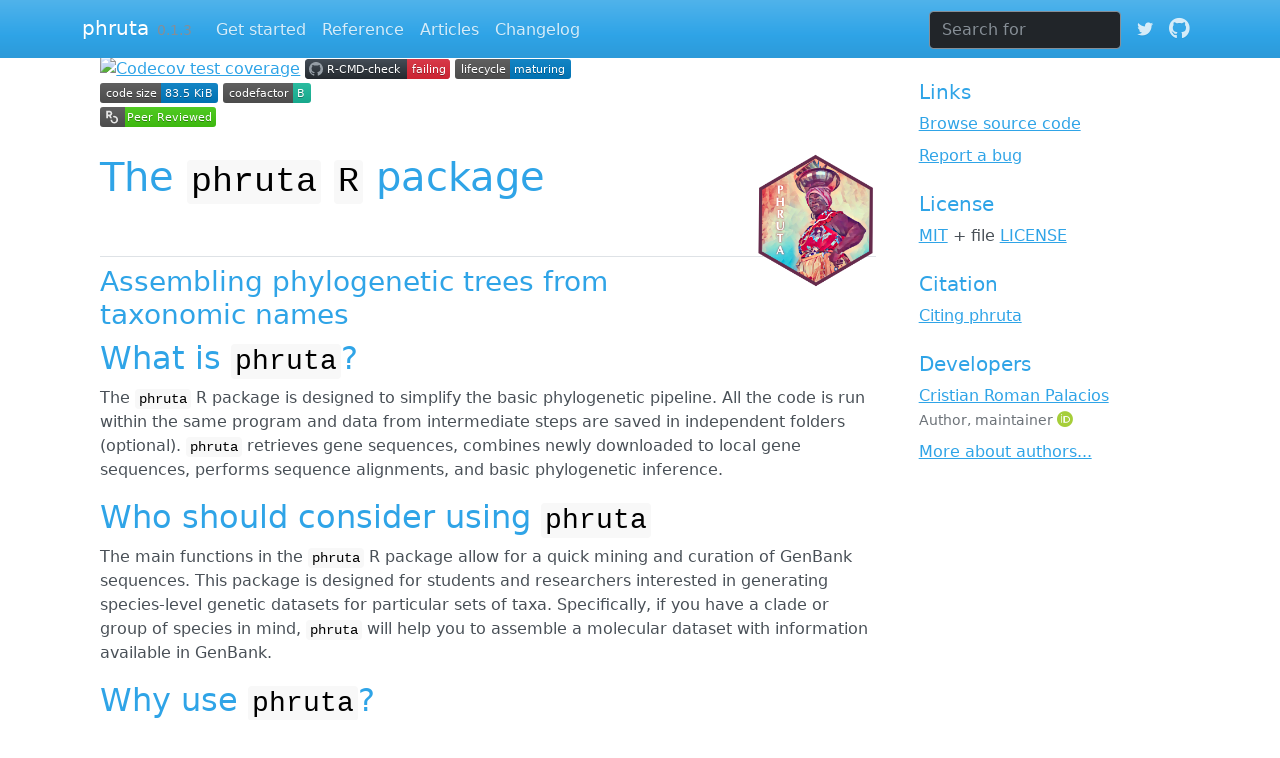

--- FILE ---
content_type: text/html; charset=utf-8
request_url: https://ropensci.github.io/phruta/
body_size: 6737
content:
<!DOCTYPE html>
<!-- Generated by pkgdown: do not edit by hand --><html lang="en">
<head>
<meta http-equiv="Content-Type" content="text/html; charset=UTF-8">
<meta charset="utf-8">
<meta http-equiv="X-UA-Compatible" content="IE=edge">
<meta name="viewport" content="width=device-width, initial-scale=1, shrink-to-fit=no">
<meta name="description" content="The phruta R package is designed to simplify the basic
            phylogenetic pipeline. Specifically, all code is run within
            the same program and data from intermediate steps are saved in
            independent folders. Furthermore, all code is run within the
            same environment which increases the reproducibility of your analysis.
            phruta retrieves gene sequences, combines newly downloaded and local
            gene sequences, and performs sequence alignments.">
<title>Phylogenetic Reconstruction and Time-dating • phruta</title>
<!-- favicons --><link rel="icon" type="image/png" sizes="16x16" href="favicon-16x16.png">
<link rel="icon" type="image/png" sizes="32x32" href="favicon-32x32.png">
<link rel="apple-touch-icon" type="image/png" sizes="180x180" href="apple-touch-icon.png">
<link rel="apple-touch-icon" type="image/png" sizes="120x120" href="apple-touch-icon-120x120.png">
<link rel="apple-touch-icon" type="image/png" sizes="76x76" href="apple-touch-icon-76x76.png">
<link rel="apple-touch-icon" type="image/png" sizes="60x60" href="apple-touch-icon-60x60.png">
<script src="deps/jquery-3.6.0/jquery-3.6.0.min.js"></script><meta name="viewport" content="width=device-width, initial-scale=1, shrink-to-fit=no">
<link href="deps/bootstrap-5.1.0/bootstrap.min.css" rel="stylesheet">
<script src="deps/bootstrap-5.1.0/bootstrap.bundle.min.js"></script><!-- Font Awesome icons --><link rel="stylesheet" href="https://cdnjs.cloudflare.com/ajax/libs/font-awesome/5.12.1/css/all.min.css" integrity="sha256-mmgLkCYLUQbXn0B1SRqzHar6dCnv9oZFPEC1g1cwlkk=" crossorigin="anonymous">
<link rel="stylesheet" href="https://cdnjs.cloudflare.com/ajax/libs/font-awesome/5.12.1/css/v4-shims.min.css" integrity="sha256-wZjR52fzng1pJHwx4aV2AO3yyTOXrcDW7jBpJtTwVxw=" crossorigin="anonymous">
<!-- bootstrap-toc --><script src="https://cdn.rawgit.com/afeld/bootstrap-toc/v1.0.1/dist/bootstrap-toc.min.js"></script><!-- headroom.js --><script src="https://cdnjs.cloudflare.com/ajax/libs/headroom/0.11.0/headroom.min.js" integrity="sha256-AsUX4SJE1+yuDu5+mAVzJbuYNPHj/WroHuZ8Ir/CkE0=" crossorigin="anonymous"></script><script src="https://cdnjs.cloudflare.com/ajax/libs/headroom/0.11.0/jQuery.headroom.min.js" integrity="sha256-ZX/yNShbjqsohH1k95liqY9Gd8uOiE1S4vZc+9KQ1K4=" crossorigin="anonymous"></script><!-- clipboard.js --><script src="https://cdnjs.cloudflare.com/ajax/libs/clipboard.js/2.0.6/clipboard.min.js" integrity="sha256-inc5kl9MA1hkeYUt+EC3BhlIgyp/2jDIyBLS6k3UxPI=" crossorigin="anonymous"></script><!-- search --><script src="https://cdnjs.cloudflare.com/ajax/libs/fuse.js/6.4.6/fuse.js" integrity="sha512-zv6Ywkjyktsohkbp9bb45V6tEMoWhzFzXis+LrMehmJZZSys19Yxf1dopHx7WzIKxr5tK2dVcYmaCk2uqdjF4A==" crossorigin="anonymous"></script><script src="https://cdnjs.cloudflare.com/ajax/libs/autocomplete.js/0.38.0/autocomplete.jquery.min.js" integrity="sha512-GU9ayf+66Xx2TmpxqJpliWbT5PiGYxpaG8rfnBEk1LL8l1KGkRShhngwdXK1UgqhAzWpZHSiYPc09/NwDQIGyg==" crossorigin="anonymous"></script><script src="https://cdnjs.cloudflare.com/ajax/libs/mark.js/8.11.1/mark.min.js" integrity="sha512-5CYOlHXGh6QpOFA/TeTylKLWfB3ftPsde7AnmhuitiTX4K5SqCLBeKro6sPS8ilsz1Q4NRx3v8Ko2IBiszzdww==" crossorigin="anonymous"></script><!-- pkgdown --><script src="pkgdown.js"></script><meta property="og:title" content="Phylogenetic Reconstruction and Time-dating">
<meta property="og:description" content="The phruta R package is designed to simplify the basic
            phylogenetic pipeline. Specifically, all code is run within
            the same program and data from intermediate steps are saved in
            independent folders. Furthermore, all code is run within the
            same environment which increases the reproducibility of your analysis.
            phruta retrieves gene sequences, combines newly downloaded and local
            gene sequences, and performs sequence alignments.">
<meta property="og:image" content="https://ropensci.github.io/phruta/logo.png">
<!-- mathjax --><script src="https://cdnjs.cloudflare.com/ajax/libs/mathjax/2.7.5/MathJax.js" integrity="sha256-nvJJv9wWKEm88qvoQl9ekL2J+k/RWIsaSScxxlsrv8k=" crossorigin="anonymous"></script><script src="https://cdnjs.cloudflare.com/ajax/libs/mathjax/2.7.5/config/TeX-AMS-MML_HTMLorMML.js" integrity="sha256-84DKXVJXs0/F8OTMzX4UR909+jtl4G7SPypPavF+GfA=" crossorigin="anonymous"></script><!--[if lt IE 9]>
<script src="https://oss.maxcdn.com/html5shiv/3.7.3/html5shiv.min.js"></script>
<script src="https://oss.maxcdn.com/respond/1.4.2/respond.min.js"></script>
<![endif]-->
</head>
<body>
    <a href="#main" class="visually-hidden-focusable">Skip to contents</a>
    

    <nav class="navbar fixed-top navbar-dark navbar-expand-lg bg-primary"><div class="container">
    
    <a class="navbar-brand me-2" href="index.html">phruta</a>

    <small class="nav-text text-muted me-auto" data-bs-toggle="tooltip" data-bs-placement="bottom" title="">0.1.3</small>

    
    <button class="navbar-toggler" type="button" data-bs-toggle="collapse" data-bs-target="#navbar" aria-controls="navbar" aria-expanded="false" aria-label="Toggle navigation">
      <span class="navbar-toggler-icon"></span>
    </button>

    <div id="navbar" class="collapse navbar-collapse ms-3">
      <ul class="navbar-nav me-auto">
<li class="nav-item">
  <a class="nav-link" href="articles/phruta.html">Get started</a>
</li>
<li class="nav-item">
  <a class="nav-link" href="reference/index.html">Reference</a>
</li>
<li class="nav-item">
  <a class="nav-link" href="articles/index.html">Articles</a>
</li>
<li class="nav-item">
  <a class="nav-link" href="news/index.html">Changelog</a>
</li>
      </ul>
<form class="form-inline my-2 my-lg-0" role="search">
        <input type="search" class="form-control me-sm-2" aria-label="Toggle navigation" name="search-input" data-search-index="search.json" id="search-input" placeholder="Search for" autocomplete="off">
</form>

      <ul class="navbar-nav">
<li class="nav-item">
  <a class="external-link nav-link" href="http://twitter.com/cromanpa" aria-label="Twitter">
    <span class="fa fa-twitter"></span>
     
  </a>
</li>
<li class="nav-item">
  <a class="external-link nav-link" href="https://github.com/ropensci/phruta/" aria-label="github">
    <span class="fab fa fab fa-github fa-lg"></span>
     
  </a>
</li>
      </ul>
</div>

    
  </div>
</nav><div class="container template-home">
<div class="row">
  <main id="main" class="col-md-9"><p><!-- badges: start --> <a href="https://codecov.io/gh/ropensci/phruta?branch=main" class="external-link"><img src="https://codecov.io/gh/ropensci/phruta/branch/main/graph/badge.svg" alt="Codecov test coverage"></a> <a href="https://github.com/ropensci/phruta/actions" class="external-link"><img src="https://github.com/ropensci/phruta/workflows/R-CMD-check/badge.svg" alt="R-CMD-check"></a> <a href="https://lifecycle.r-lib.org/articles/stages.html#maturing" class="external-link"><img src="https://img.shields.io/badge/lifecycle-maturing-blue.svg"></a><br><a href="https://github.com/ropensci/phruta" class="external-link"><img src="https://img.shields.io/github/languages/code-size/ropensci/phruta.svg"></a> <a href="https://www.codefactor.io/repository/github/ropensci/phruta" class="external-link"><img src="https://www.codefactor.io/repository/github/ropensci/phruta/badge" alt="CodeFactor"></a><br><a href="https://github.com/ropensci/software-review/issues/458" class="external-link"><img src="https://badges.ropensci.org/458_status.svg" alt="Status at rOpenSci Software Peer Review"></a> <!-- badges: end --></p>
<div class="section level1">
<div class="page-header">
<img src="logo.png" class="logo" alt=""><h1 id="the-phruta-r-package-">The <code>phruta</code> <code>R</code> package 
<a class="anchor" aria-label="anchor" href="#the-phruta-r-package-"></a>
</h1>
</div>
<div class="section level3">
<h3 id="assembling-phylogenetic-trees-from-taxonomic-names">Assembling phylogenetic trees from taxonomic names<a class="anchor" aria-label="anchor" href="#assembling-phylogenetic-trees-from-taxonomic-names"></a>
</h3>
</div>
<div class="section level2">
<h2 id="what-is-phruta">What is <code>phruta</code>?<a class="anchor" aria-label="anchor" href="#what-is-phruta"></a>
</h2>
<p>The <code>phruta</code> R package is designed to simplify the basic phylogenetic pipeline. All the code is run within the same program and data from intermediate steps are saved in independent folders (optional). <code>phruta</code> retrieves gene sequences, combines newly downloaded to local gene sequences, performs sequence alignments, and basic phylogenetic inference.</p>
</div>
<div class="section level2">
<h2 id="who-should-consider-using-phruta">Who should consider using <code>phruta</code>
<a class="anchor" aria-label="anchor" href="#who-should-consider-using-phruta"></a>
</h2>
<p>The main functions in the <code>phruta</code> R package allow for a quick mining and curation of GenBank sequences. This package is designed for students and researchers interested in generating species-level genetic datasets for particular sets of taxa. Specifically, if you have a clade or group of species in mind, <code>phruta</code> will help you to assemble a molecular dataset with information available in GenBank.</p>
</div>
<div class="section level2">
<h2 id="why-use-phruta">Why use <code>phruta</code>?<a class="anchor" aria-label="anchor" href="#why-use-phruta"></a>
</h2>
<p><code>phruta</code> simplifies the phylogenetic pipeline, increases reproducibility, and helps organizing information used to infer molecular phylogenies.</p>
</div>
<div class="section level2">
<h2 id="how-is-phruta-different-from-other-software">How is <code>phruta</code> different from other software?<a class="anchor" aria-label="anchor" href="#how-is-phruta-different-from-other-software"></a>
</h2>
<p><code>phruta</code> has two core functions. The main applications of these functions is briefly outlined below:</p>
<ul>
<li><p><code><a href="reference/sq.retrieve.direct.html">sq.retrieve.direct()</a></code> and <code><a href="reference/sq.retrieve.indirect.html">sq.retrieve.indirect()</a></code>: These functions downloads sequences from genbank (nucleotide database) for particular taxa (taxonomic groups or particular species) and a list of genes.</p></li>
<li><p><code><a href="reference/sq.curate.html">sq.curate()</a></code>: After sequences are downloaded from genbank, this function curates sequences within each of the examined genes by detecting sequence outliers and by using taxonomic information.</p></li>
</ul>
<p>In addition to these two main functions, users will be able to align the downloaded sequences, infer phylogenetic trees, and calibrate phylogenies using additional functions in <code>phruta</code>.</p>
</div>
<div class="section level2">
<h2 id="installing-phruta">Installing <code>phruta</code>
<a class="anchor" aria-label="anchor" href="#installing-phruta"></a>
</h2>
<p><code>phruta</code> is currently only available through <code>GitHub</code>. It can be easily installed using the following code.</p>
<pre><code><span class="kw"><a href="https://rdrr.io/r/base/library.html" class="external-link">library</a></span><span class="op">(</span><span class="va"><a href="https://devtools.r-lib.org/" class="external-link">devtools</a></span><span class="op">)</span> 
<span class="fu"><a href="https://devtools.r-lib.org/reference/remote-reexports.html" class="external-link">install_github</a></span><span class="op">(</span><span class="st">"ropensci/phruta"</span><span class="op">)</span></code></pre>
<p>Alternatively, you can install <code>phruta</code> using:</p>
<pre><code><span class="fu"><a href="https://rdrr.io/r/utils/install.packages.html" class="external-link">install.packages</a></span><span class="op">(</span><span class="st">"phruta"</span>, repos <span class="op">=</span> <span class="st">"https://ropensci.r-universe.dev"</span><span class="op">)</span></code></pre>
<p>Please make sure that the <code>R</code> packages <code>msa</code>, <code>DECIPHER</code>, <code>Biostrings</code>, and <code>odseq</code> are correctly installed. If you are interested in using the development version of <code>phruta</code>, please install it using the following code:</p>
<pre><code><span class="kw"><a href="https://rdrr.io/r/base/library.html" class="external-link">library</a></span><span class="op">(</span><span class="va"><a href="https://devtools.r-lib.org/" class="external-link">devtools</a></span><span class="op">)</span>
<span class="fu"><a href="https://devtools.r-lib.org/reference/remote-reexports.html" class="external-link">install_github</a></span><span class="op">(</span><span class="st">"ropensci/phruta"</span>, ref <span class="op">=</span> <span class="st">"dev"</span><span class="op">)</span></code></pre>
</div>
<div class="section level2">
<h2 id="running-phruta-from-shiny">Running <code>phruta</code> from shiny<a class="anchor" aria-label="anchor" href="#running-phruta-from-shiny"></a>
</h2>
<p>I have constructed a shiny app that hosts <code>phruta</code> and enables users to run the basic functions in a less-code intensive environment. The app, <code>salphycon</code> is currently available in the following <a href="https://github.com/cromanpa94/salphycon" class="external-link">GitHub repo</a>. The shiny app will be live at some point in 2023.</p>
</div>
<div class="section level2">
<h2 id="installing-raxml-">Installing RAxML <a name="paragraph1"></a>
<a class="anchor" aria-label="anchor" href="#installing-raxml-"></a>
</h2>
<p>In <code>MacOS</code>, <code>RAxML</code> can be easily installed to the <code>PATH</code> using one of the two lines below in <code>conda</code>:</p>
<p><code>{bash eval=FALSE} conda install -c bioconda/label/cf201901 raxml</code></p>
<p><code>{bash eval=FALSE} conda install -c bioconda raxml</code></p>
<p>For other <code>OS</code> (Windows, Linux), please follow the instructions listed in the official <code>RAxML</code> <a href="https://cme.h-its.org/exelixis/web/software/raxml/" class="external-link">website</a></p>
<p>Once <code>RAxML</code> has been installed to your computer, open <code>R</code> and make sure that the following line doesn’t throw an error.</p>
<p><code>{r eval=FALSE} system("raxmlHPC")</code></p>
<p>Depending on how <code>RAxML</code> was installed, you may want to check if <code>RAxML</code> is called from the terminal using <code>raxmlHPC</code> or <code>raxmlHPC</code>. This string needs to be passed to <code>tree.raxml</code> using the argument <code>raxml_exec</code>. Please note that this argument corresponds to the <code>exec</code> argument in <code><a href="https://rdrr.io/pkg/ips/man/raxml.html" class="external-link">ips::raxml</a></code>.</p>
<p>Finally, note that <code>RStudio</code> sometimes has issues finding <em>stuff</em> in the path while using <code><a href="https://rdrr.io/r/base/system.html" class="external-link">system()</a></code>. If you’re using <code>macOS</code>, try starting <code>RStudio</code> from the command line by running the following line:</p>
<p><code>{bash eval=FALSE} open /Applications/RStudio.app</code></p>
<p>VS code does not suffer of the same issues. In other OS, it might be better to simply avoid using <code>RStudio</code> if you’re interested in running the phylogenetic functions in <code>phruta</code>.</p>
</div>
<div class="section level2">
<h2 id="installing-pathd-8-and-treepl-">Installing <code>PATHd-8</code> and <code>treePL</code> <a name="paragraph2"></a>
<a class="anchor" aria-label="anchor" href="#installing-pathd-8-and-treepl-"></a>
</h2>
<p>There are excellent guides for installing <code>PATHd-8</code> and <code>treePL</code>. Here, I summarize two potentially relevant options.</p>
<p>First, you can use <a href="https://github.com/bomeara/phydocker/blob/master/Dockerfile" class="external-link">Brian O’Meara’s</a> approach for installing <code>PATHd-8</code> in MacOs and linux. I summarize the code in the following <a href="https://gist.github.com/cromanpa94/a43bc710a17220f71d796d6590ea7fe4" class="external-link">link</a>. For Windows users, please use the compiled version of the software provided in the following <a href="https://www2.math.su.se/PATHd8/" class="external-link">link</a>.</p>
<p>Second, you can use homebrew to install <code>treePL</code> (Windows, MacOS, and Linux), thanks to Jonathan Chang.</p>
<p><code>{bash eval = F} brew install brewsci/bio/treepl</code></p>
<p>Please check the following <a href="https://docs.brew.sh/Homebrew-on-Linux" class="external-link">link</a>) if you’re interested in running <code>brew</code> from Windows and Linux.</p>
</div>
<div class="section level2">
<h2 id="running-phruta-from-rstudio-while-using-macos">Running <code>phruta</code> from <code>Rstudio</code> while using <code>MacOS</code>?<a class="anchor" aria-label="anchor" href="#running-phruta-from-rstudio-while-using-macos"></a>
</h2>
<p>Only if you’re interested in running phylogenetic analyses, please make sure you open <code>RStudio</code> using the following code from the terminal:</p>
<p><code>{bash eval=FALSE} open /Applications/RStudio.app</code></p>
</div>
<div class="section level2">
<h2 id="dedication">Dedication<a class="anchor" aria-label="anchor" href="#dedication"></a>
</h2>
<p>My package is dedicated to my mom. I still have lots of things to learn from you. You will always have all my admiration. The <a href="https://www.flickr.com/photos/gufomusike/3462117620/in/[base64]" class="external-link">logo</a> features a Palenquera in Cartagena (Colombia). For many folks, Palenqueras are just the Black woman ones who sell fruits in particular Colombian turistic areas. However, palenqueras and Palenque are central to Black identity in Colombia, Latin America, and across the America: “Palenque was the first free African town in the Americas”](<a href="https://en.wikipedia.org/wiki/San_Basilio_de_Palenque" class="external-link uri">https://en.wikipedia.org/wiki/San_Basilio_de_Palenque</a>).</p>
</div>
<div class="section level2">
<h2 id="etymology">Etymology<a class="anchor" aria-label="anchor" href="#etymology"></a>
</h2>
<p><em>Fruta</em> is the Spanish word for <em>Fruit</em>. English <em>ph</em> sounds the same as <em>F</em> in Spanish. In <code>phruta</code>, <em>ph</em> is relative to phylogenetics. I pronounce <code>phruta</code> just as <em>fruta</em> in Spanish.</p>
</div>
<div class="section level2">
<h2 id="additional-resources">Additional resources<a class="anchor" aria-label="anchor" href="#additional-resources"></a>
</h2>
<p>More details about the functions implemented in <code>phruta</code> can be found in the different vignettes associated with the package or in our <a href="https://ropensci.github.io/phruta/">website</a>.</p>
</div>
<div class="section level2">
<h2 id="alternatives-to-phruta">Alternatives to <code>phruta</code>
<a class="anchor" aria-label="anchor" href="#alternatives-to-phruta"></a>
</h2>
<p>Similar functionalities for assembling curated molecular datasets for phylogenetic analyses can be found in <a href="https://github.com/ropensci/phylotaR" class="external-link"><code>phylotaR</code></a> and <a href="https://github.com/dportik/SuperCRUNCH" class="external-link">SuperCRUNCH</a>. However, note that <code>phylotaR</code> is limited to downloading and curating sequences (e.g. doesn’t align sequences). Similarly, <code>SuperCRUNCH</code> only curates local sequences. <code>phruta</code> is closer to the <a href="https://academic.oup.com/sysbio/article/66/2/152/2418028" class="external-link"><code>SUPERSMART</code></a> and its “new” associated <code>R</code> workflow <a href="https://github.com/AntonelliLab/supersmartR" class="external-link"><code>SUPERSMARTR</code></a>. However, most of the applications in the different packages that are part of <code>SUPERSMARTR</code> are simplified in <code>phruta</code>.</p>
</div>
<div class="section level2">
<h2 id="contributing">Contributing<a class="anchor" aria-label="anchor" href="#contributing"></a>
</h2>
<p>Please see our <a href="CONTRIBUTING">contributing guide</a>.</p>
</div>
<div class="section level2">
<h2 id="contact">Contact<a class="anchor" aria-label="anchor" href="#contact"></a>
</h2>
<p>Please see the package <a href="DESCRIPTION">DESCRIPTION</a> for package authors.</p>
</div>
<div class="section level2">
<h2 id="code-of-conduct">Code of conduct<a class="anchor" aria-label="anchor" href="#code-of-conduct"></a>
</h2>
<p>Please note that this package is released with a <a href="https://ropensci.org/code-of-conduct/" class="external-link">Contributor Code of Conduct</a>. By contributing to this project, you agree to abide by its terms.</p>
</div>
</div>

  </main><aside class="col-md-3"><div class="links">
<h2 data-toc-skip>Links</h2>
<ul class="list-unstyled">
<li><a href="https://github.com/ropensci/phruta/" class="external-link">Browse source code</a></li>
<li><a href="https://github.com/ropensci/phruta/issues" class="external-link">Report a bug</a></li>
</ul>
</div>

<div class="license">
<h2 data-toc-skip>License</h2>
<ul class="list-unstyled">
<li>
<a href="https://opensource.org/licenses/mit-license.php" class="external-link">MIT</a> + file <a href="LICENSE-text.html">LICENSE</a>
</li>
</ul>
</div>


<div class="citation">
<h2 data-toc-skip>Citation</h2>
<ul class="list-unstyled">
<li><a href="authors.html#citation">Citing phruta</a></li>
</ul>
</div>

<div class="developers">
<h2 data-toc-skip>Developers</h2>
<ul class="list-unstyled">
<li>
<a href="http://ropensci.github.io/cromanpa/" class="external-link">Cristian Roman Palacios</a> <br><small class="roles"> Author, maintainer </small> <a href="https://orcid.org/0000-0003-1696-4886" target="orcid.widget" aria-label="ORCID" class="external-link"><span class="fab fa-orcid orcid" aria-hidden="true"></span></a> </li>
<li><a href="authors.html">More about authors...</a></li>
</ul>
</div>



  </aside>
</div>


    <footer><div class="pkgdown-footer-left">
  <p></p>
<p>Developed by <a href="http://ropensci.github.io/cromanpa/" class="external-link">Cristian Roman Palacios</a>.</p>
</div>

<div class="pkgdown-footer-right">
  <p></p>
<p>Site built with <a href="https://pkgdown.r-lib.org/" class="external-link">pkgdown</a> 2.0.3.</p>
</div>

    </footer>
</div>

  

  

  </body>
</html>


--- FILE ---
content_type: image/svg+xml;charset=utf-8
request_url: https://img.shields.io/badge/lifecycle-maturing-blue.svg
body_size: 297
content:
<svg xmlns="http://www.w3.org/2000/svg" width="116" height="20" role="img" aria-label="lifecycle: maturing"><title>lifecycle: maturing</title><linearGradient id="s" x2="0" y2="100%"><stop offset="0" stop-color="#bbb" stop-opacity=".1"/><stop offset="1" stop-opacity=".1"/></linearGradient><clipPath id="r"><rect width="116" height="20" rx="3" fill="#fff"/></clipPath><g clip-path="url(#r)"><rect width="55" height="20" fill="#555"/><rect x="55" width="61" height="20" fill="#007ec6"/><rect width="116" height="20" fill="url(#s)"/></g><g fill="#fff" text-anchor="middle" font-family="Verdana,Geneva,DejaVu Sans,sans-serif" text-rendering="geometricPrecision" font-size="110"><text aria-hidden="true" x="285" y="150" fill="#010101" fill-opacity=".3" transform="scale(.1)" textLength="450">lifecycle</text><text x="285" y="140" transform="scale(.1)" fill="#fff" textLength="450">lifecycle</text><text aria-hidden="true" x="845" y="150" fill="#010101" fill-opacity=".3" transform="scale(.1)" textLength="510">maturing</text><text x="845" y="140" transform="scale(.1)" fill="#fff" textLength="510">maturing</text></g></svg>

--- FILE ---
content_type: image/svg+xml;charset=utf-8
request_url: https://img.shields.io/github/languages/code-size/ropensci/phruta.svg
body_size: 51
content:
<svg xmlns="http://www.w3.org/2000/svg" width="118" height="20" role="img" aria-label="code size: 83.5 KiB"><title>code size: 83.5 KiB</title><linearGradient id="s" x2="0" y2="100%"><stop offset="0" stop-color="#bbb" stop-opacity=".1"/><stop offset="1" stop-opacity=".1"/></linearGradient><clipPath id="r"><rect width="118" height="20" rx="3" fill="#fff"/></clipPath><g clip-path="url(#r)"><rect width="61" height="20" fill="#555"/><rect x="61" width="57" height="20" fill="#007ec6"/><rect width="118" height="20" fill="url(#s)"/></g><g fill="#fff" text-anchor="middle" font-family="Verdana,Geneva,DejaVu Sans,sans-serif" text-rendering="geometricPrecision" font-size="110"><text aria-hidden="true" x="315" y="150" fill="#010101" fill-opacity=".3" transform="scale(.1)" textLength="510">code size</text><text x="315" y="140" transform="scale(.1)" fill="#fff" textLength="510">code size</text><text aria-hidden="true" x="885" y="150" fill="#010101" fill-opacity=".3" transform="scale(.1)" textLength="470">83.5 KiB</text><text x="885" y="140" transform="scale(.1)" fill="#fff" textLength="470">83.5 KiB</text></g></svg>

--- FILE ---
content_type: application/javascript; charset=utf-8
request_url: https://ropensci.github.io/phruta/pkgdown.js
body_size: 1297
content:
/* http://gregfranko.com/blog/jquery-best-practices/ */
(function($) {
  $(function() {

    $('nav.navbar').headroom();

    Toc.init({
      $nav: $("#toc"),
      $scope: $("main h2, main h3, main h4, main h5, main h6")
    });

    if ($('#toc').length) {
      $('body').scrollspy({
        target: '#toc',
        offset: $("nav.navbar").outerHeight() + 1
      });
    }

    // Activate popovers
    $('[data-bs-toggle="popover"]').popover({
      container: 'body',
      html: true,
      trigger: 'focus',
      placement: "top",
      sanitize: false,
    });

    $('[data-bs-toggle="tooltip"]').tooltip();

  /* Clipboard --------------------------*/

  function changeTooltipMessage(element, msg) {
    var tooltipOriginalTitle=element.getAttribute('data-original-title');
    element.setAttribute('data-original-title', msg);
    $(element).tooltip('show');
    element.setAttribute('data-original-title', tooltipOriginalTitle);
  }

  if(ClipboardJS.isSupported()) {
    $(document).ready(function() {
      var copyButton = "<button type='button' class='btn btn-primary btn-copy-ex' title='Copy to clipboard' aria-label='Copy to clipboard' data-toggle='tooltip' data-placement='left' data-trigger='hover' data-clipboard-copy><i class='fa fa-copy'></i></button>";

      $("div.sourceCode").addClass("hasCopyButton");

      // Insert copy buttons:
      $(copyButton).prependTo(".hasCopyButton");

      // Initialize tooltips:
      $('.btn-copy-ex').tooltip({container: 'body'});

      // Initialize clipboard:
      var clipboard = new ClipboardJS('[data-clipboard-copy]', {
        text: function(trigger) {
          return trigger.parentNode.textContent.replace(/\n#>[^\n]*/g, "");
        }
      });

      clipboard.on('success', function(e) {
        changeTooltipMessage(e.trigger, 'Copied!');
        e.clearSelection();
      });

      clipboard.on('error', function() {
        changeTooltipMessage(e.trigger,'Press Ctrl+C or Command+C to copy');
      });

    });
  }

    /* Search marking --------------------------*/
    var url = new URL(window.location.href);
    var toMark = url.searchParams.get("q");
    var mark = new Mark("main#main");
    if (toMark) {
      mark.mark(toMark, {
        accuracy: {
          value: "complementary",
          limiters: [",", ".", ":", "/"],
        }
      });
    }

  /* Search --------------------------*/
  /* Adapted from https://github.com/rstudio/bookdown/blob/2d692ba4b61f1e466c92e78fd712b0ab08c11d31/inst/resources/bs4_book/bs4_book.js#L25 */
    // Initialise search index on focus
  var fuse;
  $("#search-input").focus(async function(e) {
    if (fuse) {
      return;
    }

    $(e.target).addClass("loading");
    var response = await fetch($("#search-input").data("search-index"));
    var data = await response.json();

    var options = {
      keys: ["what", "text", "code"],
      ignoreLocation: true,
      threshold: 0.1,
      includeMatches: true,
      includeScore: true,
    };
    fuse = new Fuse(data, options);

    $(e.target).removeClass("loading");
  });

  // Use algolia autocomplete
  var options = {
    autoselect: true,
    debug: true,
    hint: false,
    minLength: 2,
  };
  var q;
async function searchFuse(query, callback) {
  await fuse;

  var items;
  if (!fuse) {
    items = [];
  } else {
    q = query;
    var results = fuse.search(query, { limit: 20 });
    items = results
      .filter((x) => x.score <= 0.75)
      .map((x) => x.item);
    if (items.length === 0) {
      items = [{dir:"Sorry 😿",previous_headings:"",title:"No results found.",what:"No results found.",path:window.location.href}];
    }
  }
  callback(items);
}
  $("#search-input").autocomplete(options, [
    {
      name: "content",
      source: searchFuse,
      templates: {
        suggestion: (s) => {
          if (s.title == s.what) {
            return `${s.dir} >	<div class="search-details"> ${s.title}</div>`;
          } else if (s.previous_headings == "") {
            return `${s.dir} >	<div class="search-details"> ${s.title}</div> > ${s.what}`;
          } else {
            return `${s.dir} >	<div class="search-details"> ${s.title}</div> > ${s.previous_headings} > ${s.what}`;
          }
        },
      },
    },
  ]).on('autocomplete:selected', function(event, s) {
    window.location.href = s.path + "?q=" + q + "#" + s.id;
  });
  });
})(window.jQuery || window.$)




--- FILE ---
content_type: image/svg+xml
request_url: https://www.codefactor.io/repository/github/ropensci/phruta/badge
body_size: 572
content:
<svg xmlns="http://www.w3.org/2000/svg" width="88" height="20"><linearGradient id="b" x2="0" y2="100%"><stop offset="0" stop-color="#bbb" stop-opacity=".1"/><stop offset="1" stop-opacity=".1"/></linearGradient><mask id="a"><rect width="88" height="20" rx="3" fill="#fff"/></mask><g mask="url(#a)"><path fill="#555" d="M0 0h70v20H0z"/><path fill="#1abc9c" d="M70 0h18v20H70z"/><path fill="url(#b)" d="M0 0h88v20H0z"/></g><g fill="#fff" text-anchor="middle" font-family="DejaVu Sans,Verdana,Geneva,sans-serif" font-size="11"><text x="36" y="15" fill="#010101" fill-opacity=".3">codefactor</text><text x="36" y="14">codefactor</text><text x="78" y="15" fill="#010101" fill-opacity=".3">B</text><text x="78" y="14">B</text></g></svg>

--- FILE ---
content_type: image/svg+xml
request_url: https://badges.ropensci.org/458_status.svg
body_size: 975
content:
<svg xmlns="http://www.w3.org/2000/svg" xmlns:xlink="http://www.w3.org/1999/xlink" width="116" height="20"><linearGradient id="b" x2="0" y2="100%"><stop offset="0" stop-color="#bbb" stop-opacity=".1"/><stop offset="1" stop-opacity=".1"/></linearGradient><clipPath id="a"><rect width="116" height="20" rx="3" fill="#fff"/></clipPath><g clip-path="url(#a)"><path fill="#555" d="M0 0h25v20H0z"/><path fill="#4c1" d="M25 0h91v20H25z"/><path fill="url(#b)" d="M0 0h116v20H0z"/></g><g fill="#fff" text-anchor="middle" font-family="DejaVu Sans,Verdana,Geneva,sans-serif" font-size="11"><image x="5" y="3" width="14" height="14" xlink:href="[data-uri]"/><text x="19.5" y="15" fill="#010101" fill-opacity=".3"></text><text x="19.5" y="14"></text><text x="69.5" y="15" fill="#010101" fill-opacity=".3">Peer Reviewed</text><text x="69.5" y="14">Peer Reviewed</text></g></svg>